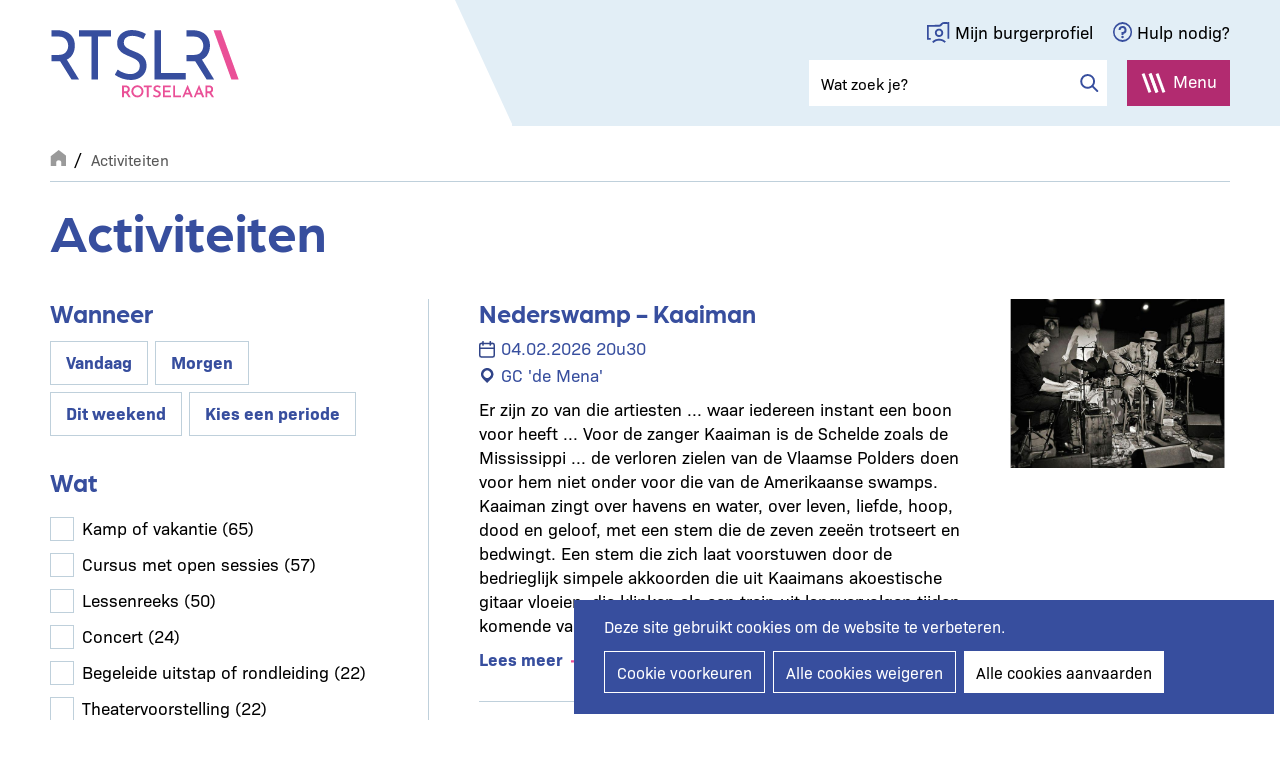

--- FILE ---
content_type: text/html; charset=UTF-8
request_url: https://www.rotselaar.be/activiteiten?amp%3Bdate=today&date=&f%5B0%5D=im_field_theme_uitid%3A35&f%5B1%5D=im_field_theme_uitid%3A1349&f%5B10%5D=im_field_theme_uitid%3A399&f%5B2%5D=im_field_theme_uitid%3A64&f%5B3%5D=im_field_theme_uitid%3A51&f%5B4%5D=im_field_theme_uitid%3A61&f%5B5%5D=im_field_theme_uitid%3A58&f%5B6%5D=im_field_theme_uitid%3A2204&f%5B7%5D=im_field_theme_uitid%3A2115&f%5B8%5D=im_field_theme_uitid%3A33&f%5B9%5D=im_field_theme_uitid%3A54&page=2
body_size: 15401
content:
<!DOCTYPE html>
<html lang="nl" dir="ltr" prefix="og: https://ogp.me/ns#">
  <head>
    <meta charset="utf-8" />
<noscript><style>form.antibot * :not(.antibot-message) { display: none !important; }</style>
</noscript><link rel="canonical" href="https://www.rotselaar.be/activiteiten" />
<meta property="og:site_name" content="Rotselaar" />
<meta property="og:type" content="website" />
<meta property="og:url" content="https://www.rotselaar.be/activiteiten" />
<meta property="og:image" content="https://www.rotselaar.be/themes/custom/epsenkaas_theme/images/og/og-image.png" />
<meta name="MobileOptimized" content="width" />
<meta name="HandheldFriendly" content="true" />
<meta name="viewport" content="width=device-width, initial-scale=1.0" />

    <title>Activiteiten | Rotselaar</title>
      <link rel="stylesheet" href="https://use.typekit.net/grn7oun.css">
      <link rel="apple-touch-icon" sizes="180x180" href="/themes/custom/epsenkaas_theme/images/favicons/apple-touch-icon.png">
      <link rel="icon" type="image/png" sizes="32x32" href="/themes/custom/epsenkaas_theme/images/favicons/favicon-32x32.png">
      <link rel="icon" type="image/png" sizes="16x16" href="/themes/custom/epsenkaas_theme/images/favicons/favicon-16x16.png">
      <link rel="manifest" href="/themes/custom/epsenkaas_theme/images/favicons/site.webmanifest">
      <link rel="mask-icon" href="/themes/custom/epsenkaas_theme/images/favicons/safari-pinned-tab.svg" color="#374e9e">
      <meta name="msapplication-TileColor" content="#374e9e">
      <meta name="theme-color" content="#ffffff">
     <link rel="stylesheet" media="all" href="/sites/default/files/css/css_e29jalpFDruHsviuuDYpz4g3dHLh0Y90ULV3S3DbRVU.css?delta=0&amp;language=nl&amp;theme=epsenkaas_theme&amp;include=eJx1iE0OQiEMBi-EcCRSHt8DYoGGFn9ur9GFKzczmaFhLU0L9LU_5-ouwQwr4iFTkePZ-J0aCgYWsYMoxpVIo1V0hMIzEV_UntxGcUKLyiKpGvLaQux_x-8hO3HTiuwUtI4aSVqkbfOYXRiG8Oc7faqhh0QKd2u4a_jQ95k34wXE7lAn" />
<link rel="stylesheet" media="all" href="/sites/default/files/css/css_VSwNAU__KO5O1uRvYcRopeC_FDTaeivHfHK2YBRRUlg.css?delta=1&amp;language=nl&amp;theme=epsenkaas_theme&amp;include=eJx1iE0OQiEMBi-EcCRSHt8DYoGGFn9ur9GFKzczmaFhLU0L9LU_5-ouwQwr4iFTkePZ-J0aCgYWsYMoxpVIo1V0hMIzEV_UntxGcUKLyiKpGvLaQux_x-8hO3HTiuwUtI4aSVqkbfOYXRiG8Oc7faqhh0QKd2u4a_jQ95k34wXE7lAn" />
<link rel="stylesheet" media="print" href="/sites/default/files/css/css_37S8vak_lzE8-6ey4E4uS1kCXPitAkn75zIrQQKzXSg.css?delta=2&amp;language=nl&amp;theme=epsenkaas_theme&amp;include=eJx1iE0OQiEMBi-EcCRSHt8DYoGGFn9ur9GFKzczmaFhLU0L9LU_5-ouwQwr4iFTkePZ-J0aCgYWsYMoxpVIo1V0hMIzEV_UntxGcUKLyiKpGvLaQux_x-8hO3HTiuwUtI4aSVqkbfOYXRiG8Oc7faqhh0QKd2u4a_jQ95k34wXE7lAn" />
<link rel="stylesheet" media="all" href="/sites/default/files/css/css_L7OI3dsvHQhAFs7RaEC0OoZBSEj0JcLqTFmT0-uTOrM.css?delta=3&amp;language=nl&amp;theme=epsenkaas_theme&amp;include=eJx1iE0OQiEMBi-EcCRSHt8DYoGGFn9ur9GFKzczmaFhLU0L9LU_5-ouwQwr4iFTkePZ-J0aCgYWsYMoxpVIo1V0hMIzEV_UntxGcUKLyiKpGvLaQux_x-8hO3HTiuwUtI4aSVqkbfOYXRiG8Oc7faqhh0QKd2u4a_jQ95k34wXE7lAn" />

      <script type="application/json" data-drupal-selector="drupal-settings-json">{"path":{"baseUrl":"\/","pathPrefix":"","currentPath":"activiteiten","currentPathIsAdmin":false,"isFront":false,"currentLanguage":"nl","currentQuery":{"amp;date":"today","date":"","f":{"0":"im_field_theme_uitid:35","1":"im_field_theme_uitid:1349","10":"im_field_theme_uitid:399","2":"im_field_theme_uitid:64","3":"im_field_theme_uitid:51","4":"im_field_theme_uitid:61","5":"im_field_theme_uitid:58","6":"im_field_theme_uitid:2204","7":"im_field_theme_uitid:2115","8":"im_field_theme_uitid:33","9":"im_field_theme_uitid:54"},"page":"2"}},"pluralDelimiter":"\u0003","suppressDeprecationErrors":true,"ajaxPageState":{"libraries":"[base64]","theme":"epsenkaas_theme","theme_token":null},"ajaxTrustedUrl":{"form_action_p_pvdeGsVG5zNF_XLGPTvYSKCf43t8qZYSwcfZl2uzM":true,"\/zoeken":true},"gtag":{"tagId":"G-MP21BB0162","consentMode":false,"otherIds":[],"events":[],"additionalConfigInfo":[]},"cookies":{"cookiesjsr":{"config":{"cookie":{"name":"cookiesjsr","expires":31536000000,"domain":"","sameSite":"Lax","secure":false},"library":{"libBasePath":"https:\/\/cdn.jsdelivr.net\/gh\/jfeltkamp\/cookiesjsr@1\/dist","libPath":"https:\/\/cdn.jsdelivr.net\/gh\/jfeltkamp\/cookiesjsr@1\/dist\/cookiesjsr.min.js","scrollLimit":0},"callback":{"method":"post","url":"\/cookies\/consent\/callback.json","headers":[]},"interface":{"openSettingsHash":"#editCookieSettings","showDenyAll":true,"denyAllOnLayerClose":false,"settingsAsLink":false,"availableLangs":["nl","en"],"defaultLang":"nl","groupConsent":false,"cookieDocs":true}},"services":{"functional":{"id":"functional","services":[{"key":"functional","type":"functional","name":"Noodzakelijke cookies","info":{"value":"\u003Ctable\u003E\r\n\t\u003Cthead\u003E\r\n\t\t\u003Ctr\u003E\r\n\t\t\t\u003Cth width=\u002215%\u0022\u003ECookie naam\u003C\/th\u003E\r\n\t\t\t\u003Cth width=\u002215%\u0022\u003EStandaard vervaltijd\u003C\/th\u003E\r\n\t\t\t\u003Cth\u003EBeschrijving\u003C\/th\u003E\r\n\t\t\u003C\/tr\u003E\r\n\t\u003C\/thead\u003E\r\n\t\u003Ctbody\u003E\r\n\t\t\u003Ctr\u003E\r\n\t\t\t\u003Ctd\u003E\u003Ccode dir=\u0022ltr\u0022 translate=\u0022no\u0022\u003ESSESS\u0026lt;ID\u0026gt;\u003C\/code\u003E\u003C\/td\u003E\r\n\t\t\t\u003Ctd\u003E1 maand\u003C\/td\u003E\r\n\t\t\t\u003Ctd\u003EAls je bent ingelogd op deze website, is een sessiecookie vereist om je browser te identificeren en te verbinden met je gebruikersaccount.\u003C\/td\u003E\r\n\t\t\u003C\/tr\u003E\r\n\t\t\u003Ctr\u003E\r\n\t\t\t\u003Ctd\u003E\u003Ccode dir=\u0022ltr\u0022 translate=\u0022no\u0022\u003Ecookiesjsr\u003C\/code\u003E\u003C\/td\u003E\r\n\t\t\t\u003Ctd\u003E1 jaar\u003C\/td\u003E\r\n\t\t\t\u003Ctd\u003EBij je eerste bezoek aan deze website werd toestemming gevraagd om gebruik te maken van verschillende diensten (ook die van derden) waarvoor gegevens in je browser moeten worden opgeslagen (cookies, lokale opslag). Je beslissingen over elke dienst (toestaan, weigeren) worden in deze cookie opgeslagen en worden bij elk bezoek aan deze website opnieuw gebruikt.\u003C\/td\u003E\r\n\t\t\u003C\/tr\u003E\r\n\t\u003C\/tbody\u003E\r\n\u003C\/table\u003E\r\n","format":"full_html"},"uri":"","needConsent":false}],"weight":1},"performance":{"id":"performance","services":[{"key":"gtag","type":"performance","name":"Google Tag Manager","info":{"value":"","format":"full_html"},"uri":"https:\/\/tagmanager.google.com\/","needConsent":true}],"weight":30},"marketing":{"id":"marketing","services":[{"key":"video","type":"marketing","name":"Video\u0027s van YouTube of Vimeo","info":{"value":"\u003Cp\u003EDeze cookies worden gebruikt om de integratie van inhoud van sociaalnetwerksites en andere platformen van derden zoals Vimeo en Youtube op onze websites mogelijk te maken. Ze kunnen activiteiten op verschillende websites traceren om een \u200b\u200bgebruikersprofiel samen te stellen. Zo kunnen ze relevantere inhoud aanbieden op andere bezochte websites.\u003C\/p\u003E\r\n\r\n\u003Cp\u003EDeze cookies worden geplaatst door Vimeo bij het inladen van een Vimeo filmpje op deze website::\u003C\/p\u003E\r\n\r\n\u003Cul\u003E\r\n\t\u003Cli\u003E__cf_bm\u003C\/li\u003E\r\n\t\u003Cli\u003Evuid\u003C\/li\u003E\r\n\u003C\/ul\u003E\r\n\r\n\u003Cp\u003EDeze cookies worden geplaatst door YouTube bij het inladen van een YouTube filmpje op deze website:\u003C\/p\u003E\r\n\r\n\u003Cul\u003E\r\n\t\u003Cli\u003ECONSENT\u003C\/li\u003E\r\n\t\u003Cli\u003EVISITOR_INFO1_LIVE\u003C\/li\u003E\r\n\t\u003Cli\u003EYSC\u003C\/li\u003E\r\n\t\u003Cli\u003EDEVICE_INFO\u003C\/li\u003E\r\n\t\u003Cli\u003E__Secure-YEC\u003C\/li\u003E\r\n\t\u003Cli\u003EPREF\u003C\/li\u003E\r\n\t\u003Cli\u003ESOCS\u003C\/li\u003E\r\n\u003C\/ul\u003E\r\n","format":"full_html"},"uri":"","needConsent":true}],"weight":30}},"translation":{"_core":{"default_config_hash":"S5qrJju_o31uC1fwXosZ8Nlja2Wps6Gn0mMCAebY1Zw"},"langcode":"nl","bannerText":"Deze site gebruikt cookies om de website te verbeteren.","privacyPolicy":"Privacybeleid","privacyUri":"\/node\/23164","imprint":"","imprintUri":"","cookieDocs":"Cookiebeleid","cookieDocsUri":"\/cookies\/documentation","officialWebsite":"Official website","denyAll":"Alle cookies weigeren","alwaysActive":"Altijd actief","settings":"Cookie voorkeuren","acceptAll":"Alle cookies aanvaarden","requiredCookies":"Noodzakelijke cookies","cookieSettings":"Cookie voorkeuren","close":"Sluiten","readMore":"Lees meer","allowed":"Toegestaan","denied":"Geweigerd","settingsAllServices":"","saveSettings":"Opslaan","default_langcode":"en","disclaimerText":"Alle cookie-informatie kan door de serviceproviders worden gewijzigd. We werken deze informatie regelmatig bij.","disclaimerTextPosition":"above","processorDetailsLabel":"","processorLabel":"Bedrijf","processorWebsiteUrlLabel":"Website","processorPrivacyPolicyUrlLabel":"Privacybeleid","processorCookiePolicyUrlLabel":"Cookiebeleid","processorContactLabel":"Contactgegevens gegevensbescherming","placeholderAcceptAllText":"Alle cookies aanvaarden","functional":{"title":"Functioneel","details":"Deze website gebruikt cookies om je surfervaring gemakkelijker te maken. Cookies zijn kleine tekstbestanden die door je browser op je apparaat worden geplaatst om bepaalde informatie op te slaan. Aan de hand van deze informatie, kan een website herkennen dat je deze eerder hebt bezocht. Deze cookies bevatten geen persoonlijke informatie."},"performance":{"title":"Analytisch","details":"Met deze cookies verbeteren we de website. We bewaren anonieme info over het surfgedrag van bezoekers."},"marketing":{"title":"Marketing","details":"Andere websites zoals YouTube gebruiken cookies als je hun video\u2019s op deze website bekijkt."}}},"cookiesTexts":{"_core":{"default_config_hash":"S5qrJju_o31uC1fwXosZ8Nlja2Wps6Gn0mMCAebY1Zw"},"langcode":"nl","bannerText":"Deze site gebruikt cookies om de website te verbeteren.","privacyPolicy":"Privacybeleid","privacyUri":"\/node\/23164","imprint":"","imprintUri":"","cookieDocs":"Cookiebeleid","cookieDocsUri":"\/cookies\/documentation","officialWebsite":"Official website","denyAll":"Alle cookies weigeren","alwaysActive":"Altijd actief","settings":"Cookie voorkeuren","acceptAll":"Alle cookies aanvaarden","requiredCookies":"Noodzakelijke cookies","cookieSettings":"Cookie voorkeuren","close":"Sluiten","readMore":"Lees meer","allowed":"Toegestaan","denied":"Geweigerd","settingsAllServices":"","saveSettings":"Opslaan","default_langcode":"en","disclaimerText":"Alle cookie-informatie kan door de serviceproviders worden gewijzigd. We werken deze informatie regelmatig bij.","disclaimerTextPosition":"above","processorDetailsLabel":"","processorLabel":"Bedrijf","processorWebsiteUrlLabel":"Website","processorPrivacyPolicyUrlLabel":"Privacybeleid","processorCookiePolicyUrlLabel":"Cookiebeleid","processorContactLabel":"Contactgegevens gegevensbescherming","placeholderAcceptAllText":"Alle cookies aanvaarden"},"services":{"analytics":{"uuid":"c5b7b802-b132-4c40-918a-c7d44bf28230","langcode":"nl","status":false,"dependencies":{"enforced":{"module":["cookies_ga"]}},"_core":{"default_config_hash":"0FSyPPXfJvmZxEpwsiSH6nipWjFfo6qZ9pP6rP9tFT0"},"id":"analytics","label":"Google Analytics","group":"performance","info":{"value":"\u003Cp\u003EVia Google Analytics volgen we het aantal bezoekers en de meest bezochte pagina\u0027s. Zo kunnen we de website optimaliseren. Dit gebeurt anoniem, er worden dus geen persoonsgegevens verzameld. Deze cookies worden geplaatst door Google Analytics:\u003C\/p\u003E\r\n\r\n\u003Cul\u003E\r\n\t\u003Cli\u003E_gid\u003C\/li\u003E\r\n\t\u003Cli\u003E_gat\u003C\/li\u003E\r\n\t\u003Cli\u003E_ga\u003C\/li\u003E\r\n\u003C\/ul\u003E\r\n","format":"full_html"},"consentRequired":true,"purpose":"","processor":"","processorContact":"","processorUrl":"","processorPrivacyPolicyUrl":"","processorCookiePolicyUrl":"","placeholderMainText":"This content is blocked because Google Analytics cookies have not been accepted.","placeholderAcceptText":"Only accept Google Analytics cookies."},"functional":{"uuid":"b7fbbf77-66ac-4244-8359-1ea25b08bb6a","langcode":"nl","status":true,"dependencies":[],"_core":{"default_config_hash":"SQkYKY9U6xYDPAOC32rgkrIzkd688kRsm9g25mWdcvM"},"id":"functional","label":"Noodzakelijke cookies","group":"functional","info":{"value":"\u003Ctable\u003E\r\n\t\u003Cthead\u003E\r\n\t\t\u003Ctr\u003E\r\n\t\t\t\u003Cth width=\u002215%\u0022\u003ECookie naam\u003C\/th\u003E\r\n\t\t\t\u003Cth width=\u002215%\u0022\u003EStandaard vervaltijd\u003C\/th\u003E\r\n\t\t\t\u003Cth\u003EBeschrijving\u003C\/th\u003E\r\n\t\t\u003C\/tr\u003E\r\n\t\u003C\/thead\u003E\r\n\t\u003Ctbody\u003E\r\n\t\t\u003Ctr\u003E\r\n\t\t\t\u003Ctd\u003E\u003Ccode dir=\u0022ltr\u0022 translate=\u0022no\u0022\u003ESSESS\u0026lt;ID\u0026gt;\u003C\/code\u003E\u003C\/td\u003E\r\n\t\t\t\u003Ctd\u003E1 maand\u003C\/td\u003E\r\n\t\t\t\u003Ctd\u003EAls je bent ingelogd op deze website, is een sessiecookie vereist om je browser te identificeren en te verbinden met je gebruikersaccount.\u003C\/td\u003E\r\n\t\t\u003C\/tr\u003E\r\n\t\t\u003Ctr\u003E\r\n\t\t\t\u003Ctd\u003E\u003Ccode dir=\u0022ltr\u0022 translate=\u0022no\u0022\u003Ecookiesjsr\u003C\/code\u003E\u003C\/td\u003E\r\n\t\t\t\u003Ctd\u003E1 jaar\u003C\/td\u003E\r\n\t\t\t\u003Ctd\u003EBij je eerste bezoek aan deze website werd toestemming gevraagd om gebruik te maken van verschillende diensten (ook die van derden) waarvoor gegevens in je browser moeten worden opgeslagen (cookies, lokale opslag). Je beslissingen over elke dienst (toestaan, weigeren) worden in deze cookie opgeslagen en worden bij elk bezoek aan deze website opnieuw gebruikt.\u003C\/td\u003E\r\n\t\t\u003C\/tr\u003E\r\n\t\u003C\/tbody\u003E\r\n\u003C\/table\u003E\r\n","format":"full_html"},"consentRequired":false,"purpose":"Essential functional cookies to provide general functionality","processor":"","processorContact":"","processorUrl":"","processorPrivacyPolicyUrl":"","processorCookiePolicyUrl":"","placeholderMainText":"This content is blocked because required functional cookies have not been accepted.","placeholderAcceptText":"Only accept required functional cookies."},"gtag":{"uuid":"c40c7f9c-e568-4f49-830e-d3a41e4da6c4","langcode":"nl","status":true,"dependencies":{"enforced":{"module":["cookies_gtag"]}},"_core":{"default_config_hash":"7HPZmYzvSh88UPC5m1t6aIhga2PFF3rTbm4CPqrEJ1I"},"id":"gtag","label":"Google Tag Manager","group":"performance","info":{"value":"","format":"full_html"},"consentRequired":true,"purpose":"Optimaliseren van de werking van de website","processor":"","processorContact":"","processorUrl":"https:\/\/tagmanager.google.com\/","processorPrivacyPolicyUrl":"https:\/\/policies.google.com\/privacy","processorCookiePolicyUrl":"","placeholderMainText":"This content is blocked because Google Tag Manager cookies have not been accepted.","placeholderAcceptText":"Only accept Google Tag Manager cookies."},"video":{"uuid":"b48f9915-1e9f-46d4-b636-0c470dd62010","langcode":"nl","status":true,"dependencies":{"enforced":{"module":["cookies_video"]}},"_core":{"default_config_hash":"-5_rAcqvovHOInTW143TXBCjn28Fvx62V6RaW1EVW6Y"},"id":"video","label":"Video\u0027s van YouTube of Vimeo","group":"marketing","info":{"value":"\u003Cp\u003EDeze cookies worden gebruikt om de integratie van inhoud van sociaalnetwerksites en andere platformen van derden zoals Vimeo en Youtube op onze websites mogelijk te maken. Ze kunnen activiteiten op verschillende websites traceren om een \u200b\u200bgebruikersprofiel samen te stellen. Zo kunnen ze relevantere inhoud aanbieden op andere bezochte websites.\u003C\/p\u003E\r\n\r\n\u003Cp\u003EDeze cookies worden geplaatst door Vimeo bij het inladen van een Vimeo filmpje op deze website::\u003C\/p\u003E\r\n\r\n\u003Cul\u003E\r\n\t\u003Cli\u003E__cf_bm\u003C\/li\u003E\r\n\t\u003Cli\u003Evuid\u003C\/li\u003E\r\n\u003C\/ul\u003E\r\n\r\n\u003Cp\u003EDeze cookies worden geplaatst door YouTube bij het inladen van een YouTube filmpje op deze website:\u003C\/p\u003E\r\n\r\n\u003Cul\u003E\r\n\t\u003Cli\u003ECONSENT\u003C\/li\u003E\r\n\t\u003Cli\u003EVISITOR_INFO1_LIVE\u003C\/li\u003E\r\n\t\u003Cli\u003EYSC\u003C\/li\u003E\r\n\t\u003Cli\u003EDEVICE_INFO\u003C\/li\u003E\r\n\t\u003Cli\u003E__Secure-YEC\u003C\/li\u003E\r\n\t\u003Cli\u003EPREF\u003C\/li\u003E\r\n\t\u003Cli\u003ESOCS\u003C\/li\u003E\r\n\u003C\/ul\u003E\r\n","format":"full_html"},"consentRequired":true,"purpose":"","processor":"","processorContact":"","processorUrl":"","processorPrivacyPolicyUrl":"","processorCookiePolicyUrl":"","placeholderMainText":"Je moet de cookies voor video\u0027s van YouTube of Vimeo aanvaarden om deze inhoud te kunnen bekijken.","placeholderAcceptText":"Deze cookies aanvaarden"}},"groups":{"functional":{"uuid":"7d398736-2433-401b-9e14-98c7404ef51b","langcode":"nl","status":true,"dependencies":[],"_core":{"default_config_hash":"aHm4Q63Ge97tcktTa_qmUqJMir45iyGY2lEvvqPW68g"},"id":"functional","label":"Functioneel","weight":1,"title":"Functioneel","details":"Deze website gebruikt cookies om je surfervaring gemakkelijker te maken. Cookies zijn kleine tekstbestanden die door je browser op je apparaat worden geplaatst om bepaalde informatie op te slaan. Aan de hand van deze informatie, kan een website herkennen dat je deze eerder hebt bezocht. Deze cookies bevatten geen persoonlijke informatie."},"marketing":{"uuid":"d7899f58-343b-4abc-a878-17589ab197c8","langcode":"nl","status":true,"dependencies":[],"_core":{"default_config_hash":"JkP6try0AxX_f4RpFEletep5NHSlVB1BbGw0snW4MO8"},"id":"marketing","label":"Marketing","weight":30,"title":"Marketing","details":"Andere websites zoals YouTube gebruiken cookies als je hun video\u2019s op deze website bekijkt."},"performance":{"uuid":"6c5b266e-5f26-4e6a-921d-327859bb5c68","langcode":"nl","status":true,"dependencies":[],"_core":{"default_config_hash":"Jv3uIJviBj7D282Qu1ZpEQwuOEb3lCcDvx-XVHeOJpw"},"id":"performance","label":"Analytisch","weight":30,"title":"Analytisch","details":"Met deze cookies verbeteren we de website. We bewaren anonieme info over het surfgedrag van bezoekers."},"social":{"uuid":"0a6df899-8d27-447c-91f2-a7dd32360e8c","langcode":"nl","status":true,"dependencies":[],"_core":{"default_config_hash":"vog2tbqqQHjVkue0anA0RwlzvOTPNTvP7_JjJxRMVAQ"},"id":"social","label":"Social Plugins","weight":20,"title":"Social Plugins","details":"Reactie-diensten faciliteren het indienen van reacties en het bestrijden van spam."},"video":{"uuid":"60ce664a-d93f-440b-89e2-697168bbdea3","langcode":"nl","status":true,"dependencies":[],"_core":{"default_config_hash":"w1WnCmP2Xfgx24xbx5u9T27XLF_ZFw5R0MlO-eDDPpQ"},"id":"video","label":"Videos","weight":40,"title":"Video","details":"Video sharing-services helpen om verrijkte media aan de site toe te voegen en de zichtbaarheid ervan te vergroten."}}},"field_group":{"html_element":{"mode":"list","context":"view","settings":{"classes":"list__specs","show_empty_fields":false,"id":"","element":"div","show_label":false,"label_element":"h3","label_element_classes":"","attributes":"","effect":"none","speed":"fast"}}},"facets_views_ajax":{"facets_summary_ajax":{"facets_summary_id":"facet_summary","view_id":"event","current_display_id":"block_1","ajax_path":"\/views\/ajax"}},"antibot":{"forms":{"webform-submission-nieuwsbrief-paragraph-2548-add-form":{"id":"webform-submission-nieuwsbrief-paragraph-2548-add-form","key":"Up3tsOVMZHRB1EU-KhT1dPlxWx1QMes_CmI2BbNwVDl"}}},"search_api_autocomplete":{"search_api_search":{"auto_submit":true}},"user":{"uid":0,"permissionsHash":"988264a6fc716f689093edca3e404491ae97dfa221aab02ecd90cb8853d37c11"}}</script>
<script src="/sites/default/files/js/js_DD7Wnnq_1nUAJ6JgyOEiFmNK3DmNtMR4YTEliSKFcXg.js?scope=header&amp;delta=0&amp;language=nl&amp;theme=epsenkaas_theme&amp;include=[base64]"></script>
<script src="/modules/contrib/cookies/js/cookiesjsr.conf.js?v=11.2.10" defer></script>
<script src="/modules/contrib/google_tag/js/gtag.js?t97w2i" type="text/plain" id="cookies_gtag_gtag" data-cookieconsent="gtag"></script>

  </head>
  <body class="role-anonymous path-activiteiten">
        <a href="#main-content" class="visually-hidden focusable skip-link">
      Overslaan en naar de inhoud gaan
    </a>
    
      <div class="dialog-off-canvas-main-canvas" data-off-canvas-main-canvas>
    

  

<div class="page-wrapper">

      <header class="main-header" role="banner">
      <script src="https://prod.widgets.burgerprofiel.vlaanderen.be/api/v1/node_modules/@govflanders/vl-widget-polyfill/dist/index.js"></script>
      <script src="https://prod.widgets.burgerprofiel.vlaanderen.be/api/v1/node_modules/@govflanders/vl-widget-client/dist/index.js"></script>
      <script src=https://prod.widgets.burgerprofiel.vlaanderen.be/api/v1/widget/53ef2da3-2f09-47d1-9e7a-b93939d18c83/embed></script>

      <div class="container">
        <div id="block-epsenkaas-theme-branding" class="block block-system block-system-branding-block">
    
        
          <div class="logo-wrapper">
        <a class="site-logo" href="/" title="Home" rel="home">
            <img src="/themes/custom/epsenkaas_theme/logo.svg" alt="Home" />
        </a>
    </div>
  </div>
<div id="block-headermenu" class="block block-project block-ek-menu-block">
    
        
        <div class="header">
  <div class="header__top">
    <a href="https://www.burgerprofiel.be/" target="_blank" class="link--burgerprofiel">Mijn burgerprofiel</a>
    <a href="#" target="_blank" class="link--help">Hulp nodig?</a>
  </div>
  <div class="header__bottom">
    <div class="search-form">
      <form class="views-exposed-form bef-exposed-form" data-drupal-selector="views-exposed-form-search-api-search-embed-1" action="/zoeken" method="get" id="views-exposed-form-search-api-search-embed-1" accept-charset="UTF-8">
  <div class="js-form-item form-item js-form-type-search-api-autocomplete form-type-search-api-autocomplete js-form-item-search form-item-search">
      
        <input placeholder="Wat zoek je?" data-drupal-selector="edit-search" data-search-api-autocomplete-search="search_api_search" class="form-autocomplete form-text" data-autocomplete-path="/search_api_autocomplete/search_api_search?display=embed_1&amp;&amp;filter=search" type="text" id="edit-search" name="search" value="" size="30" maxlength="128" />

        </div>
<div data-drupal-selector="edit-actions" class="form-actions js-form-wrapper form-wrapper" id="edit-actions--3"><input data-drupal-selector="edit-submit-search-api-search" type="submit" id="edit-submit-search-api-search" value="Zoeken" class="button js-form-submit form-submit" />
</div>



</form>

    </div>
    <button class="nav-toggle">Menu<span></span><span></span><span></span><span></span></button>
    <div class="menu-wrapper">
      <div class="inner">
        <nav class="main-menu">
          

<div class="paragraph paragraph--manual-list">


      
      <h2 class="block-title">Informatie en dienstverlening</h2>
      
  


  <div class="manual-list__wrapper count-12 display-stacked"><div class="manual-list__item"><div class="taxonomy-term taxonomy-term--type-themes taxonomy-term--view-mode-teaser">

  

  <div class="field field-name-taxonomy-term-title"><h2>
  Vrije tijd
</h2>
</div>

            <div class="text-formatted field field--name-field-overview-intro field__item"><p>GC 'de Mena', zwemzone 'de Plas', bibliotheek, wandelen en fietsen, verenigingen, sport, kinderen en jongeren.</p></div>
      
  <a href="/vrije-tijd" class="stretched-link" aria-label="Lees meer over Vrije tijd">Lees meer</a>


</div>

</div>
<div class="manual-list__item"><div class="taxonomy-term taxonomy-term--type-themes taxonomy-term--view-mode-teaser">

  

  <div class="field field-name-taxonomy-term-title"><h2>
  Bouwen en wonen
</h2>
</div>

            <div class="text-formatted field field--name-field-overview-intro field__item"><p>Omgevingsvergunning, (ver)bouwen, verhuizen, woningkwaliteit, leegstand, tweede verblijven, buren en wijk.</p></div>
      
  <a href="/bouwen-en-wonen" class="stretched-link" aria-label="Lees meer over Bouwen en wonen">Lees meer</a>


</div>

</div>
<div class="manual-list__item"><div class="taxonomy-term taxonomy-term--type-themes taxonomy-term--view-mode-teaser">

  

  <div class="field field-name-taxonomy-term-title"><h2>
  Mobiliteit en wegenwerken
</h2>
</div>

            <div class="text-formatted field field--name-field-overview-intro field__item"><p>Actueel overzicht vernieuwingsprojecten, signalisatievergunningen, parkeerkaart voor personen met een handicap.</p></div>
      
  <a href="/mobiliteit-en-wegenwerken" class="stretched-link" aria-label="Lees meer over Mobiliteit en wegenwerken">Lees meer</a>


</div>

</div>
<div class="manual-list__item"><div class="taxonomy-term taxonomy-term--type-themes taxonomy-term--view-mode-teaser">

  

  <div class="field field-name-taxonomy-term-title"><h2>
  Afval en milieu
</h2>
</div>

            <div class="text-formatted field field--name-field-overview-intro field__item"><p>Huisvuilophaling, containers, recyclagepark, zwerfvuil, klimaat, dieren.</p></div>
      
  <a href="/afval-en-milieu" class="stretched-link" aria-label="Lees meer over Afval en milieu">Lees meer</a>


</div>

</div>
<div class="manual-list__item"><div class="taxonomy-term taxonomy-term--type-themes taxonomy-term--view-mode-teaser">

  

  <div class="field field-name-taxonomy-term-title"><h2>
  Ondernemen en werken
</h2>
</div>

            <div class="text-formatted field field--name-field-overview-intro field__item"><p>Vacatures, ondernemersgids, nieuwsbrief ondernemers, administratie, cadeaubon, promotie.</p></div>
      
  <a href="/ondernemen-en-werken" class="stretched-link" aria-label="Lees meer over Ondernemen en werken">Lees meer</a>


</div>

</div>
<div class="manual-list__item"><div class="taxonomy-term taxonomy-term--type-themes taxonomy-term--view-mode-teaser">

  

  <div class="field field-name-taxonomy-term-title"><h2>
  Identiteit, rijbewijs en reizen
</h2>
</div>

            <div class="text-formatted field field--name-field-overview-intro field__item"><p>Identiteitskaart (eID), kids-ID, rijbewijs aanvragen, reispas, uittreksel strafregister, vreemdelingenkaart.</p></div>
      
  <a href="/identiteit-rijbewijs-en-reizen" class="stretched-link" aria-label="Lees meer over Identiteit, rijbewijs en reizen">Lees meer</a>


</div>

</div>
<div class="manual-list__item"><div class="taxonomy-term taxonomy-term--type-themes taxonomy-term--view-mode-teaser">

  

  <div class="field field-name-taxonomy-term-title"><h2>
  Geboorte en overlijden
</h2>
</div>

            <div class="text-formatted field field--name-field-overview-intro field__item"><p>Aangifte geboorte, uittreksel geboorteakten, wilsverklaringen, overlijden aangeven, begraafplaatsen.</p></div>
      
  <a href="/geboorte-en-overlijden" class="stretched-link" aria-label="Lees meer over Geboorte en overlijden">Lees meer</a>


</div>

</div>
<div class="manual-list__item"><div class="taxonomy-term taxonomy-term--type-themes taxonomy-term--view-mode-teaser">

  

  <div class="field field-name-taxonomy-term-title"><h2>
  Trouwen en samenwonen
</h2>
</div>

            <div class="text-formatted field field--name-field-overview-intro field__item"><p>Aangifte huwelijk, echtscheiding, wettelijk samenwonen.</p></div>
      
  <a href="/trouwen-en-samenwonen" class="stretched-link" aria-label="Lees meer over Trouwen en samenwonen">Lees meer</a>


</div>

</div>
<div class="manual-list__item"><div class="taxonomy-term taxonomy-term--type-themes taxonomy-term--view-mode-teaser">

  

  <div class="field field-name-taxonomy-term-title"><h2>
  Onderwijs, opvang en gezinsondersteuning
</h2>
</div>

            <div class="text-formatted field field--name-field-overview-intro field__item"><p>Scholen en academies, kinderopvang, speelplein, sportkampen, Huis van het Kind, Fietsbieb.</p></div>
      
  <a href="/onderwijs-opvang-en-gezinsondersteuning" class="stretched-link" aria-label="Lees meer over Onderwijs, opvang en gezinsondersteuning">Lees meer</a>


</div>

</div>
<div class="manual-list__item"><div class="taxonomy-term taxonomy-term--type-themes taxonomy-term--view-mode-teaser">

  

  <div class="field field-name-taxonomy-term-title"><h2>
  Welzijn, gezondheid en veiligheid
</h2>
</div>

            <div class="text-formatted field field--name-field-overview-intro field__item"><p>Sociale, financiële en digitale hulp, diensten aan huis, sociale huisvesting, politie, wacht- en hulpdiensten.</p></div>
      
  <a href="/welzijn-gezondheid-en-veiligheid" class="stretched-link" aria-label="Lees meer over Welzijn, gezondheid en veiligheid">Lees meer</a>


</div>

</div>
<div class="manual-list__item"><div class="taxonomy-term taxonomy-term--type-themes taxonomy-term--view-mode-teaser">

  

  <div class="field field-name-taxonomy-term-title"><h2>
  Bestuur en organisatie
</h2>
</div>

            <div class="text-formatted field field--name-field-overview-intro field__item"><p>Bestuursorganen en contacten, openbaarheid van bestuur, bekendmakingen reglementen, digitaal archief 'trots'.</p></div>
      
  <a href="/bestuur-en-organisatie" class="stretched-link" aria-label="Lees meer over Bestuur en organisatie">Lees meer</a>


</div>

</div>
<div class="manual-list__item"><article  class="paragraph paragraph--manual-list-free-content">

  <div class="teaser-inner">
    
          <div class="teaser__content">
            
      <h2>Meer</h2>
      
  

<div class="field field-name-field-text"><ul><li><a href="https://www.rotselaar.be/product-type/papieren-en-attesten" data-entity-type="taxonomy_term" data-entity-uuid="b9dc7b07-a5e1-48aa-9241-c37b35974620" data-entity-substitution="canonical" title="Papieren en attesten">Papieren en attesten</a></li><li><a href="https://www.rotselaar.be/product-type/vergunningen-en-toelatingen" data-entity-type="taxonomy_term" data-entity-uuid="9bb3b266-e123-4053-8463-494af58cc1ae" data-entity-substitution="canonical" title="Vergunningen en toelatingen">Vergunningen en toelatingen</a></li><li><a href="https://www.rotselaar.be/product-type/belastingen-en-retributies">Belastingen en retributies</a></li><li><a href="https://www.rotselaar.be/product-type/premies-en-subsidies" data-entity-type="taxonomy_term" data-entity-uuid="4155c612-cce3-45dc-adc2-f7b19f883275" data-entity-substitution="canonical" title="Premies en subsidies">Premies en subsidies</a></li></ul></div>

      </div>
      </div>

</article>

</div>
</div>


</div>


          <div class="links">
            <a href="/zoeken" class="btn--white --mobile">Zoeken</a>
            <a href="https://www.burgerprofiel.be/" target="_blank" class="link--burgerprofiel">Mijn burgerprofiel</a>
            <a href="#" target="_blank" class="link--help">Hulp nodig?</a>
          </div>
        </nav>
      </div>
    </div>
  </div>
</div>



  </div>


      </div>
    </header>
  
      <div id="block-epsenkaas-theme-breadcrumbs" class="block block-system block-system-breadcrumb-block">
    
        
          <nav class="nav-breadcrumbs" role="navigation" aria-labelledby="system-breadcrumb">
    <h2 id="system-breadcrumb" class="visually-hidden">Breadcrumb</h2>
    <ul class="breadcrumbs list-reset">
          <li class="breadcrumbs__item">
                  <a href="/" class="breadcrumbs__item--link">Home</a>
              </li>
          <li class="breadcrumbs__item">
                  <span class="breadcrumbs__item--link">Activiteiten</span>
              </li>
        </ul>
  </nav>

  </div>


  
  

  <div class="main-wrapper">

    
        
                <main role="main" class="main">
        
                      <div data-drupal-messages-fallback class="hidden"></div>


          
          <a id="main-content" tabindex="-1"></a> 
          <div id="block-epsenkaas-theme-title" class="block block-core block-page-title-block">
    
        
        
  <h1 class="page-title">Activiteiten</h1>


  </div>
<div id="block-epsenkaas-theme-content" class="block block-system block-system-main-block">
    
        
        <div >

      
  
  <div class="page-with-filter__wrapper">

          <div class="page-with-filter__sidebar">
        <button class="mobile-show-filters">Resultaten verfijnen</button>
        <button class="mobile-hide-filters hidden">Filters verbergen</button>
        <div class="filters-wrapper">
        <div class="block block-project-openinghours block-project-openinghours-date-filter">
    
        
        <div class="item-list"><h3>Wanneer</h3><ul><li><a href="/activiteiten?f%5B0%5D=im_field_theme_uitid%3A35&amp;f%5B1%5D=im_field_theme_uitid%3A1349&amp;f%5B10%5D=im_field_theme_uitid%3A399&amp;f%5B2%5D=im_field_theme_uitid%3A64&amp;f%5B3%5D=im_field_theme_uitid%3A51&amp;f%5B4%5D=im_field_theme_uitid%3A61&amp;f%5B5%5D=im_field_theme_uitid%3A58&amp;f%5B6%5D=im_field_theme_uitid%3A2204&amp;f%5B7%5D=im_field_theme_uitid%3A2115&amp;f%5B8%5D=im_field_theme_uitid%3A33&amp;f%5B9%5D=im_field_theme_uitid%3A54&amp;date=today" rel="nofollow">Vandaag</a></li><li><a href="/activiteiten?f%5B0%5D=im_field_theme_uitid%3A35&amp;f%5B1%5D=im_field_theme_uitid%3A1349&amp;f%5B10%5D=im_field_theme_uitid%3A399&amp;f%5B2%5D=im_field_theme_uitid%3A64&amp;f%5B3%5D=im_field_theme_uitid%3A51&amp;f%5B4%5D=im_field_theme_uitid%3A61&amp;f%5B5%5D=im_field_theme_uitid%3A58&amp;f%5B6%5D=im_field_theme_uitid%3A2204&amp;f%5B7%5D=im_field_theme_uitid%3A2115&amp;f%5B8%5D=im_field_theme_uitid%3A33&amp;f%5B9%5D=im_field_theme_uitid%3A54&amp;date=tomorrow" rel="nofollow">Morgen</a></li><li><a href="/activiteiten?f%5B0%5D=im_field_theme_uitid%3A35&amp;f%5B1%5D=im_field_theme_uitid%3A1349&amp;f%5B10%5D=im_field_theme_uitid%3A399&amp;f%5B2%5D=im_field_theme_uitid%3A64&amp;f%5B3%5D=im_field_theme_uitid%3A51&amp;f%5B4%5D=im_field_theme_uitid%3A61&amp;f%5B5%5D=im_field_theme_uitid%3A58&amp;f%5B6%5D=im_field_theme_uitid%3A2204&amp;f%5B7%5D=im_field_theme_uitid%3A2115&amp;f%5B8%5D=im_field_theme_uitid%3A33&amp;f%5B9%5D=im_field_theme_uitid%3A54&amp;date=weekend" rel="nofollow">Dit weekend</a></li><li><a href="/activiteiten?f%5B0%5D=im_field_theme_uitid%3A35&amp;f%5B1%5D=im_field_theme_uitid%3A1349&amp;f%5B10%5D=im_field_theme_uitid%3A399&amp;f%5B2%5D=im_field_theme_uitid%3A64&amp;f%5B3%5D=im_field_theme_uitid%3A51&amp;f%5B4%5D=im_field_theme_uitid%3A61&amp;f%5B5%5D=im_field_theme_uitid%3A58&amp;f%5B6%5D=im_field_theme_uitid%3A2204&amp;f%5B7%5D=im_field_theme_uitid%3A2115&amp;f%5B8%5D=im_field_theme_uitid%3A33&amp;f%5B9%5D=im_field_theme_uitid%3A54" class="date-range-filter-link" rel="nofollow">Kies een periode</a></li></ul></div><form class="date-range-filter-form visually-hidden" data-drupal-selector="project-openinghours-date-filter-form" action="/activiteiten?amp%3Bdate=today&amp;date=&amp;f%5B0%5D=im_field_theme_uitid%3A35&amp;f%5B1%5D=im_field_theme_uitid%3A1349&amp;f%5B10%5D=im_field_theme_uitid%3A399&amp;f%5B2%5D=im_field_theme_uitid%3A64&amp;f%5B3%5D=im_field_theme_uitid%3A51&amp;f%5B4%5D=im_field_theme_uitid%3A61&amp;f%5B5%5D=im_field_theme_uitid%3A58&amp;f%5B6%5D=im_field_theme_uitid%3A2204&amp;f%5B7%5D=im_field_theme_uitid%3A2115&amp;f%5B8%5D=im_field_theme_uitid%3A33&amp;f%5B9%5D=im_field_theme_uitid%3A54&amp;page=2" method="post" id="project-openinghours-date-filter-form" accept-charset="UTF-8">
  <div class="js-form-item form-item js-form-type-date form-type-date js-form-item-from form-item-from">
      <label for="edit-from">From</label>
        <input type="date" min="2026-01-23" class="startdate form-date" placeholder="From" data-drupal-selector="edit-from" id="edit-from" name="from" value="" />

        </div>
<div class="js-form-item form-item js-form-type-date form-type-date js-form-item-to form-item-to">
      <label for="edit-to">To</label>
        <input type="date" min="2026-01-23" class="enddate form-date" placeholder="To" data-drupal-selector="edit-to" id="edit-to" name="to" value="" />

        </div>
<input data-drupal-selector="edit-submit" type="submit" id="edit-submit" name="op" value="Zoeken" class="button js-form-submit form-submit" />
<input autocomplete="off" data-drupal-selector="form-hbx-y0gnexi4umzwsy17pes1igfwlo7xtgkvr9cibpg" type="hidden" name="form_build_id" value="form-hbx-Y0gnExI4umZWsy17PeS1iGfWLo7XTGKVr9cIbpg" />
<input data-drupal-selector="edit-project-openinghours-date-filter-form" type="hidden" name="form_id" value="project_openinghours_date_filter_form" />

</form>

  </div>
<div class="facet-inactive block-facet--checkbox block block-facets block-facet-blockthema-uitdatabank">
    
        
        <div class="facets-widget-checkbox">
      <h3>Wat</h3><ul data-drupal-facet-id="thema_uitdatabank" data-drupal-facet-alias="wat" class="facet-inactive js-facets-checkbox-links item-list__checkbox"><li class="facet-item"><a href="/activiteiten?amp%3Bdate=today&amp;date=&amp;f%5B0%5D=wat%3A772" rel="nofollow" data-drupal-facet-item-id="wat-772" data-drupal-facet-item-value="772" data-drupal-facet-item-count="65"><span class="facet-item__value">Kamp of vakantie</span>
  <span class="facet-item__count">(65)</span>
</a></li><li class="facet-item"><a href="/activiteiten?amp%3Bdate=today&amp;date=&amp;f%5B0%5D=wat%3A94" rel="nofollow" data-drupal-facet-item-id="wat-94" data-drupal-facet-item-value="94" data-drupal-facet-item-count="57"><span class="facet-item__value">Cursus met open sessies</span>
  <span class="facet-item__count">(57)</span>
</a></li><li class="facet-item"><a href="/activiteiten?amp%3Bdate=today&amp;date=&amp;f%5B0%5D=wat%3A100" rel="nofollow" data-drupal-facet-item-id="wat-100" data-drupal-facet-item-value="100" data-drupal-facet-item-count="50"><span class="facet-item__value">Lessenreeks</span>
  <span class="facet-item__count">(50)</span>
</a></li><li class="facet-item"><a href="/activiteiten?amp%3Bdate=today&amp;date=&amp;f%5B0%5D=wat%3A96" rel="nofollow" data-drupal-facet-item-id="wat-96" data-drupal-facet-item-value="96" data-drupal-facet-item-count="24"><span class="facet-item__value">Concert</span>
  <span class="facet-item__count">(24)</span>
</a></li><li class="facet-item"><a href="/activiteiten?amp%3Bdate=today&amp;date=&amp;f%5B0%5D=wat%3A102" rel="nofollow" data-drupal-facet-item-id="wat-102" data-drupal-facet-item-value="102" data-drupal-facet-item-count="22"><span class="facet-item__value">Begeleide uitstap of rondleiding</span>
  <span class="facet-item__count">(22)</span>
</a></li><li class="facet-item"><a href="/activiteiten?amp%3Bdate=today&amp;date=&amp;f%5B0%5D=wat%3A105" rel="nofollow" data-drupal-facet-item-id="wat-105" data-drupal-facet-item-value="105" data-drupal-facet-item-count="22"><span class="facet-item__value">Theatervoorstelling</span>
  <span class="facet-item__count">(22)</span>
</a></li><li class="facet-item"><a href="/activiteiten?amp%3Bdate=today&amp;date=&amp;f%5B0%5D=wat%3A93" rel="nofollow" data-drupal-facet-item-id="wat-93" data-drupal-facet-item-value="93" data-drupal-facet-item-count="17"><span class="facet-item__value">Markt, braderie of kermis</span>
  <span class="facet-item__count">(17)</span>
</a></li><li class="facet-item"><a href="/activiteiten?amp%3Bdate=today&amp;date=&amp;f%5B0%5D=wat%3A99" rel="nofollow" data-drupal-facet-item-id="wat-99" data-drupal-facet-item-value="99" data-drupal-facet-item-count="12"><span class="facet-item__value">Spel of quiz</span>
  <span class="facet-item__count">(12)</span>
</a></li><li class="facet-item"><a href="/activiteiten?amp%3Bdate=today&amp;date=&amp;f%5B0%5D=wat%3A95" rel="nofollow" data-drupal-facet-item-id="wat-95" data-drupal-facet-item-value="95" data-drupal-facet-item-count="12"><span class="facet-item__value">Sportactiviteit</span>
  <span class="facet-item__count">(12)</span>
</a></li><li class="facet-item"><a href="/activiteiten?amp%3Bdate=today&amp;date=&amp;f%5B0%5D=wat%3A101" rel="nofollow" data-drupal-facet-item-id="wat-101" data-drupal-facet-item-value="101" data-drupal-facet-item-count="11"><span class="facet-item__value">Eet- of drankfestijn</span>
  <span class="facet-item__count">(11)</span>
</a></li><li class="facet-item"><a href="/activiteiten?amp%3Bdate=today&amp;date=&amp;f%5B0%5D=wat%3A91" rel="nofollow" data-drupal-facet-item-id="wat-91" data-drupal-facet-item-value="91" data-drupal-facet-item-count="10"><span class="facet-item__value">Tentoonstelling</span>
  <span class="facet-item__count">(10)</span>
</a></li><li class="facet-item"><a href="/activiteiten?amp%3Bdate=today&amp;date=&amp;f%5B0%5D=wat%3A92" rel="nofollow" data-drupal-facet-item-id="wat-92" data-drupal-facet-item-value="92" data-drupal-facet-item-count="9"><span class="facet-item__value">Fiets- of wandelroute</span>
  <span class="facet-item__count">(9)</span>
</a></li><li class="facet-item"><a href="/activiteiten?amp%3Bdate=today&amp;date=&amp;f%5B0%5D=wat%3A104" rel="nofollow" data-drupal-facet-item-id="wat-104" data-drupal-facet-item-value="104" data-drupal-facet-item-count="8"><span class="facet-item__value">Lezing of congres</span>
  <span class="facet-item__count">(8)</span>
</a></li><li class="facet-item"><a href="/activiteiten?amp%3Bdate=today&amp;date=&amp;f%5B0%5D=wat%3A90" rel="nofollow" data-drupal-facet-item-id="wat-90" data-drupal-facet-item-value="90" data-drupal-facet-item-count="6"><span class="facet-item__value">Festiviteit</span>
  <span class="facet-item__count">(6)</span>
</a></li><li class="facet-item"><a href="/activiteiten?amp%3Bdate=today&amp;date=&amp;f%5B0%5D=wat%3A98" rel="nofollow" data-drupal-facet-item-id="wat-98" data-drupal-facet-item-value="98" data-drupal-facet-item-count="2"><span class="facet-item__value">Beurs</span>
  <span class="facet-item__count">(2)</span>
</a></li><li class="facet-item"><a href="/activiteiten?amp%3Bdate=today&amp;date=&amp;f%5B0%5D=wat%3A103" rel="nofollow" data-drupal-facet-item-id="wat-103" data-drupal-facet-item-value="103" data-drupal-facet-item-count="2"><span class="facet-item__value">Opendeurdag</span>
  <span class="facet-item__count">(2)</span>
</a></li><li class="facet-item"><a href="/activiteiten?amp%3Bdate=today&amp;date=&amp;f%5B0%5D=wat%3A97" rel="nofollow" data-drupal-facet-item-id="wat-97" data-drupal-facet-item-value="97" data-drupal-facet-item-count="1"><span class="facet-item__value">Festival</span>
  <span class="facet-item__count">(1)</span>
</a></li><li class="facet-item"><a href="/activiteiten?amp%3Bdate=today&amp;date=&amp;f%5B0%5D=wat%3A833" rel="nofollow" data-drupal-facet-item-id="wat-833" data-drupal-facet-item-value="833" data-drupal-facet-item-count="1"><span class="facet-item__value">Sportwedstrijd bekijken</span>
  <span class="facet-item__count">(1)</span>
</a></li></ul>
</div>

  </div>

        </div>
      </div>
    
          <div class="page-with-filter__content">
        

  
<div data-drupal-facets-summary-id="facet_summary" class="block block-facets-summary block-facets-summary-blockfacet-summary empty-summary">

  

    

      
  
</div>
<div class="block block-embed-view-block block-embed-view-blockevent">
    
        
        <div class="views-element-container">
<div class="view view--event">
  
    

  
  
      <div class="view__content">
          <div class="views-row"><article  class="node node--type-event node--view-mode-list">

      <div class="list__content">
      
  <h2>
  Nederswamp - Kaaiman
</h2>


<div  class="list__specs">
        
      <div class="event__date"><div class="field__item">04.02.2026 20u30</div></div>
      
  

    
      <div class="event__location">GC &#039;de Mena&#039;</div>
      
  


  </div><div class="field field-name-field-short-description-plain">  <p>Er zijn zo van die artiesten ... waar iedereen instant een boon voor heeft ... Voor de zanger Kaaiman is de Schelde zoals de Mississippi ... de verloren zielen van de Vlaamse Polders doen voor hem niet onder voor die van de Amerikaanse swamps. Kaaiman zingt over havens en water, over leven, liefde, hoop, dood en geloof, met een stem die de zeven zeeën trotseert en bedwingt. Een stem die zich laat voorstuwen door de bedrieglijk simpele akkoorden die uit Kaaimans akoestische gitaar vloeien, die klinken als een trein uit langvervolgen tijden, komende van een plek hier ver vandaan. Tegelijkertijd</p>


</div>

  <a href="/activiteit/nederswamp-kaaiman" class="stretched-link" aria-label="Lees meer over Nederswamp - Kaaiman">Lees meer</a>

    </div>
  
      <div class="list__image">
      <div class="field field-name-field-uit-productimage"><img src="/sites/default/files/styles/teaser/public/externals/a0f91215ee083e03a4ce73a823ef777f.jpeg?itok=CWSRKrA-" width="740" height="555" alt="" title="" loading="lazy" class="image-style-teaser" />

</div>

    </div>
  
</article>


</div>
    <div class="views-row"><article  class="node node--type-event node--view-mode-list">

      <div class="list__content">
      
  <h2>
  Workshop Beplantingsplan
</h2>


<div  class="list__specs">
        
      <div class="event__date"><div class="field__item">05.02.2026 19u00</div></div>
      
  

    
      <div class="event__location">Tuinontwerp Zoë Westelinck</div>
      
  


  </div><div class="field field-name-field-short-description-plain">  <p>Een eigen border ontwerpen? Makkelijker dan je denkt! In deze praktische workshop leer je planten combineren tot een sfeervol en doordacht beplantingsplan voor een tuin waar altijd iets bloeit. Tijdens de workshop maak je onder begeleiding een beplantingsplan op schaal en een analyse van jouw tuin. Je krijgt een hele hoop inspiratie, bepaalt je eigen stijl en gaat naar huis met plantenlijsten en ontwerptips. Inbegrepen in deze workshop: Workshop Beplantingsplan (3 uur) Geprinte documentatie (plantenlijst, ontwerptips,...) Een drankje en een hapje Je gaat naar huis met je eigen ontworpen</p>


</div>

  <a href="/activiteit/workshop-beplantingsplan-0" class="stretched-link" aria-label="Lees meer over Workshop Beplantingsplan">Lees meer</a>

    </div>
  
      <div class="list__image">
      <div class="field field-name-field-uit-productimage"><img src="/sites/default/files/styles/teaser/public/externals/85c350e9f55a305a6077eb6ad3c81eba.png?itok=Amwv96Yh" width="740" height="555" alt="" title="" loading="lazy" class="image-style-teaser" />

</div>

    </div>
  
</article>


</div>
    <div class="views-row"><article  class="node node--type-event node--view-mode-list">

      <div class="list__content">
      
  <h2>
  Biomarkt Werchter 2026
</h2>


<div  class="list__specs">
        
      <div class="event__date"><div class="field__item">06.02.2026 16u00 to 04.12.2026 16u00</div></div>
      
  

    
      <div class="event__location">Cultuurhuis De Jack-Op</div>
      
  


  </div><div class="field field-name-field-short-description-plain">  <p>Iedereen heel welkom op onze avond(bio)markt. Ontdek ons aanbod van groenten, kazen, broden, fruit, sap, verfijnd gebak, confituren, honing, zero-waste producten, granola&#039;s en noem maar op! Blijf gerust plakken in ons marktcafé. Je kan er terecht voor pizza, een dagschotel en/of een drankje. Steeds gezelligheid troef! Locatie: Jack-op Amerstraat 1 in Werchter Wat schaft de pot? -dagschotel met groenten recht van het veld door de plek bestellen kan via</p>


</div>

  <a href="/activiteit/biomarkt-werchter-2026" class="stretched-link" aria-label="Lees meer over Biomarkt Werchter 2026">Lees meer</a>

    </div>
  
      <div class="list__image">
      <div class="field field-name-field-uit-productimage"><img src="/sites/default/files/styles/teaser/public/externals/d21b700cc7d5f88c648d38c07d331e1a.png?itok=BqOUJDVu" width="740" height="555" alt="" title="" loading="lazy" class="image-style-teaser" />

<img src="/sites/default/files/styles/teaser/public/externals/188149d2d4c8dc096929126758da1ca8.png?itok=GJ8AG4dj" width="740" height="555" alt="" title="" loading="lazy" class="image-style-teaser" />

</div>

    </div>
  
</article>


</div>
    <div class="views-row"><article  class="node node--type-event node--view-mode-list">

      <div class="list__content">
      
  <h2>
  Plan B - de musical
</h2>


<div  class="list__specs">
        
      <div class="event__date"><div class="field__item">06.02.2026 19u30 to 07.02.2026 19u30</div></div>
      
  

    
      <div class="event__location">Montfortcollege</div>
      
  


  </div><div class="field field-name-field-short-description-plain">  <p>Welkom in de Belemmerstraat, waar nieuwe buren, oude dromen en onverwachte avonturen opduiken, botsen en vonken geven. Wat begint met een verhuis en een eerste, aarzelende ontmoeting, groeit al snel uit tot een levendige zoektocht naar vriendschap, talent, vrijheid en… jezelf mogen zijn. Op kamp worden kinderen verdeeld in groepen. Niet altijd omdat ze dat zélf willen, maar omdat anderen dat voor hen kiezen. Wanneer de druk te hoog wordt en de twijfels te luid, ontstaat er iets nieuws. Een plan. Plan B. Een plan dat alles op z’n kop zet en waarin elk kind voor het eerst luid en duidelijk kiest</p>


</div>

  <a href="/activiteit/plan-b-de-musical" class="stretched-link" aria-label="Lees meer over Plan B - de musical">Lees meer</a>

    </div>
  
      <div class="list__image">
      <div class="field field-name-field-uit-productimage"><img src="/sites/default/files/styles/teaser/public/externals/9c8a74f117a49a48346062c1be879ba1.jpeg?itok=lxsktv_G" width="740" height="555" alt="" title="" loading="lazy" class="image-style-teaser" />

</div>

    </div>
  
</article>


</div>
    <div class="views-row"><article  class="node node--type-event node--view-mode-list">

      <div class="list__content">
      
  <h2>
  Quiz Sportief Rotselaar &quot;Kwistjedatte &#039;26
</h2>


<div  class="list__specs">
        
      <div class="event__date"><div class="field__item">06.02.2026 20u00</div></div>
      
  

    
      <div class="event__location">Sportoase De Toren, Cafétaria</div>
      
  


  </div><div class="field field-name-field-short-description-plain">  <p>Gezelligheid gegarandeerd tijdens onze 6e Kwistjedatte quiz op 6 februari! Prijzen voor alle deelnemende teams. Teams van max 4 personen. Inschrijven via <a href="http://www.sportiefrotselaar.be">www.sportiefrotselaar.be</a></p>


</div>

  <a href="/activiteit/quiz-sportief-rotselaar-kwistjedatte-26" class="stretched-link" aria-label="Lees meer over Quiz Sportief Rotselaar &quot;Kwistjedatte &#039;26">Lees meer</a>

    </div>
  
      <div class="list__image">
      <div class="field field-name-field-uit-productimage"><img src="/sites/default/files/styles/teaser/public/externals/9cb3280df736d408444f1d5caa99ba11.png?itok=1xe9Eb3g" width="740" height="555" alt="" title="" loading="lazy" class="image-style-teaser" />

</div>

    </div>
  
</article>


</div>
    <div class="views-row"><article  class="node node--type-event node--view-mode-list">

      <div class="list__content">
      
  <h2>
  🐱‍💻 CoderDojo : zelf programmeren!
</h2>


<div  class="list__specs">
        
      <div class="event__date"><div class="field__item">07.02.2026 09u30</div></div>
      
  

    
      <div class="event__location">Vrijetijdscentrum Mena</div>
      
  


  </div><div class="field field-name-field-short-description-plain">  <p>Zin om (zelf) te leren programmeren? Droom je ervan om je creativiteit los te laten op een videogame, een website of een robot? Lijkt het je leuk om hier in groep aan te werken? Dan is CoderDojo iets voor jou! Met andere kinderen en jongeren (van 7 tot 18) leer je zelf programmeren. Elke maand op de derde verdieping van de Mena. Deelnemen is gratis. Inschrijven verplicht 👾</p>


</div>

  <a href="/activiteit/coderdojo-zelf-programmeren-1" class="stretched-link" aria-label="Lees meer over 🐱‍💻 CoderDojo : zelf programmeren!">Lees meer</a>

    </div>
  
      <div class="list__image">
      <div class="field field-name-field-uit-productimage"><img src="/sites/default/files/styles/teaser/public/externals/68cff4eab4f1c9fafc75eaa1ed0a049d.png?itok=eY9mdtus" width="740" height="555" alt="" title="" loading="lazy" class="image-style-teaser" />

</div>

    </div>
  
</article>


</div>
    <div class="views-row"><article  class="node node--type-event node--view-mode-list">

      <div class="list__content">
      
  <h2>
  Circus Vonk
</h2>


<div  class="list__specs">
        
      <div class="event__date"><div class="field__item">07.02.2026 11u00</div></div>
      
  

    
      <div class="event__location">Harmoniezaal Concordia</div>
      
  


  </div><div class="field field-name-field-short-description-plain">  <p>Op de &quot;Dag van de Academies&quot; brengen de leerlingen van de Hagelandse Academie voor Muziek en Woord de voorstelling &quot;Circus Vonk&quot;. De woordklassen schitteren in enkele hilarische scenes dei zo uit het circus komen, de leerlinegn woord zingen en zorgen voor aangepaste&quot; circus&quot;muziek. Ook de allerjongste leerlingen van de initiatieklas staan op het podium. ism HAMW</p>


</div>

  <a href="/activiteit/circus-vonk" class="stretched-link" aria-label="Lees meer over Circus Vonk">Lees meer</a>

    </div>
  
      <div class="list__image">
      <div class="field field-name-field-uit-productimage"><img src="/sites/default/files/styles/teaser/public/externals/ac70182c261a7696fb5be777cc3722ca.jpeg?itok=D20oMxGZ" width="740" height="555" alt="" title="" loading="lazy" class="image-style-teaser" />

</div>

    </div>
  
</article>


</div>
    <div class="views-row"><article  class="node node--type-event node--view-mode-list">

      <div class="list__content">
      
  <h2>
  Workshop Bloemenstolp met droogbloemen
</h2>


<div  class="list__specs">
        
      <div class="event__date"><div class="field__item">07.02.2026 14u00</div></div>
      
  

    
      <div class="event__location">Atelier Mariette</div>
      
  


  </div><div class="field field-name-field-short-description-plain">  <p>We maken bij Atelier Mariette een prachtige bloemenstolp met droogbloemen. Leer stap voor stap hoe je droogbloemen schikt tot een prachtig arrangement. Door de bewaring onder stolp is dit een bloemstuk dat lang meegaat. Laat je creativiteit de vrije loop en creëer aan de hand van ons uitgebreid assortiment een uniek stuk dat perfect in je interieur past. Wel fan van droogbloemen, maar je huisdier niet? Dan is deze workshop ideaal voor jou, de kat of hond kan niet aan de bloemen. Ook zin gekregen in een workshop? Schrijf je snel in, de plaatsen zijn beperkt!</p>


</div>

  <a href="/activiteit/workshop-bloemenstolp-met-droogbloemen" class="stretched-link" aria-label="Lees meer over Workshop Bloemenstolp met droogbloemen">Lees meer</a>

    </div>
  
      <div class="list__image">
      <div class="field field-name-field-uit-productimage"><img src="/sites/default/files/styles/teaser/public/externals/1c3cf29dde89b07d3cc262c908df6e63.jpeg?itok=jrTYWfI6" width="740" height="555" alt="" title="" loading="lazy" class="image-style-teaser" />

</div>

    </div>
  
</article>


</div>
    <div class="views-row"><article  class="node node--type-event node--view-mode-list">

      <div class="list__content">
      
  <h2>
  Appelbabbelwandeling
</h2>


<div  class="list__specs">
        
      <div class="event__date"><div class="field__item">07.02.2026 14u00</div></div>
      
  

    
      <div class="event__location">Café QV</div>
      
  


  </div><div class="field field-name-field-short-description-plain">  <p>Zin in een gezellige wandeling, een goed gesprek én een lekker appeltje? Neem dan samen met ons een appeltje de tijd voor elkaar 💛 We trekken eropuit voor een ontspannen wandeling, babbelen onderweg gezellig bij en zetten zo al snel 600 stappen richting verbinding en plezier. Afsluiten doen we met iets lekkers, want… dat hoort erbij 😋🍰 📅 Zaterdag 7 februari 🕑 14 uur 📍 Start: café QV Wezemaal 👟 Wandeling van ± 1 uur (onverharde wegen – aangepaste schoenen aanbevolen) ✨ Deelname is GRATIS – iedereen welkom! 🍎 Na de wandeling: mogelijkheid om iets te drinken in café QV 🍰 Voor elke deelnemer: een</p>


</div>

  <a href="/activiteit/appelbabbelwandeling" class="stretched-link" aria-label="Lees meer over Appelbabbelwandeling">Lees meer</a>

    </div>
  
      <div class="list__image">
      <div class="field field-name-field-uit-productimage"><img src="/sites/default/files/styles/teaser/public/externals/1719d1a5cead178d166df73bead5fc31.jpeg?itok=_irfDLmO" width="740" height="555" alt="" title="" loading="lazy" class="image-style-teaser" />

</div>

    </div>
  
</article>


</div>

    </div>
  
        <nav class="pager" role="navigation" aria-labelledby="pagination-heading">
    <h4 id="pagination-heading" class="visually-hidden">Paginering</h4>
    <ul class="pager__items js-pager__items">
                    <li class="pager__item pager__item--first">
          <a href="?amp%3Bdate=today&amp;date=&amp;f%5B0%5D=im_field_theme_uitid%3A35&amp;f%5B1%5D=im_field_theme_uitid%3A1349&amp;f%5B10%5D=im_field_theme_uitid%3A399&amp;f%5B2%5D=im_field_theme_uitid%3A64&amp;f%5B3%5D=im_field_theme_uitid%3A51&amp;f%5B4%5D=im_field_theme_uitid%3A61&amp;f%5B5%5D=im_field_theme_uitid%3A58&amp;f%5B6%5D=im_field_theme_uitid%3A2204&amp;f%5B7%5D=im_field_theme_uitid%3A2115&amp;f%5B8%5D=im_field_theme_uitid%3A33&amp;f%5B9%5D=im_field_theme_uitid%3A54&amp;page=0" title="Ga naar eerste pagina">
            <span class="visually-hidden">Eerste pagina</span>
            <span aria-hidden="true">« First</span>
          </a>
        </li>
                          <li class="pager__item pager__item--previous">
          <a href="?amp%3Bdate=today&amp;date=&amp;f%5B0%5D=im_field_theme_uitid%3A35&amp;f%5B1%5D=im_field_theme_uitid%3A1349&amp;f%5B10%5D=im_field_theme_uitid%3A399&amp;f%5B2%5D=im_field_theme_uitid%3A64&amp;f%5B3%5D=im_field_theme_uitid%3A51&amp;f%5B4%5D=im_field_theme_uitid%3A61&amp;f%5B5%5D=im_field_theme_uitid%3A58&amp;f%5B6%5D=im_field_theme_uitid%3A2204&amp;f%5B7%5D=im_field_theme_uitid%3A2115&amp;f%5B8%5D=im_field_theme_uitid%3A33&amp;f%5B9%5D=im_field_theme_uitid%3A54&amp;page=1" title="Ga naar vorige pagina" rel="prev">
            <span class="visually-hidden">Vorige pagina</span>
            <span aria-hidden="true">‹‹</span>
          </a>
        </li>
      

      <li class="pager__total">
        Pagina 3 van 34      </li>


                    <li class="pager__item pager__item--next">
          <a href="?amp%3Bdate=today&amp;date=&amp;f%5B0%5D=im_field_theme_uitid%3A35&amp;f%5B1%5D=im_field_theme_uitid%3A1349&amp;f%5B10%5D=im_field_theme_uitid%3A399&amp;f%5B2%5D=im_field_theme_uitid%3A64&amp;f%5B3%5D=im_field_theme_uitid%3A51&amp;f%5B4%5D=im_field_theme_uitid%3A61&amp;f%5B5%5D=im_field_theme_uitid%3A58&amp;f%5B6%5D=im_field_theme_uitid%3A2204&amp;f%5B7%5D=im_field_theme_uitid%3A2115&amp;f%5B8%5D=im_field_theme_uitid%3A33&amp;f%5B9%5D=im_field_theme_uitid%3A54&amp;page=3" title="Ga naar volgende pagina" rel="next">
            <span class="visually-hidden">Volgende pagina</span>
            <span aria-hidden="true">››</span>
          </a>
        </li>
                          <li class="pager__item pager__item--last">
          <a href="?amp%3Bdate=today&amp;date=&amp;f%5B0%5D=im_field_theme_uitid%3A35&amp;f%5B1%5D=im_field_theme_uitid%3A1349&amp;f%5B10%5D=im_field_theme_uitid%3A399&amp;f%5B2%5D=im_field_theme_uitid%3A64&amp;f%5B3%5D=im_field_theme_uitid%3A51&amp;f%5B4%5D=im_field_theme_uitid%3A61&amp;f%5B5%5D=im_field_theme_uitid%3A58&amp;f%5B6%5D=im_field_theme_uitid%3A2204&amp;f%5B7%5D=im_field_theme_uitid%3A2115&amp;f%5B8%5D=im_field_theme_uitid%3A33&amp;f%5B9%5D=im_field_theme_uitid%3A54&amp;page=33" title="Ga naar laatste pagina">
            <span class="visually-hidden">Laatste pagina</span>
            <span aria-hidden="true">Last »</span>
          </a>
        </li>
          </ul>
  </nav>

          </div>
</div>

  </div>

      </div>
    
  </div>

</div>

  </div>



        </main>

        
      
  </div>

  <footer class="main-footer" role="contentinfo">
    <div class="container">
      <div id="block-config-pages" class="footer--col footer__newsletter block block-config-pages block-config-pages-block">
    
            <h2>Ontvang onze nieuwsbrief</h2>
        
        <div class="config-pages config-pages--type-newsletter config-pages--view-mode-full">

  

  
  <div class="paragraph paragraph--form">

  

  
            <div class="field field--name-field-form field__item"><form class="webform-submission-form webform-submission-add-form webform-submission-nieuwsbrief-form webform-submission-nieuwsbrief-add-form webform-submission-nieuwsbrief-paragraph-2548-form webform-submission-nieuwsbrief-paragraph-2548-add-form js-webform-unsaved js-webform-details-toggle webform-details-toggle antibot" data-drupal-selector="webform-submission-nieuwsbrief-paragraph-2548-add-form" data-action="/activiteiten?amp%3Bdate=today&amp;date=&amp;f%5B0%5D=im_field_theme_uitid%3A35&amp;f%5B1%5D=im_field_theme_uitid%3A1349&amp;f%5B10%5D=im_field_theme_uitid%3A399&amp;f%5B2%5D=im_field_theme_uitid%3A64&amp;f%5B3%5D=im_field_theme_uitid%3A51&amp;f%5B4%5D=im_field_theme_uitid%3A61&amp;f%5B5%5D=im_field_theme_uitid%3A58&amp;f%5B6%5D=im_field_theme_uitid%3A2204&amp;f%5B7%5D=im_field_theme_uitid%3A2115&amp;f%5B8%5D=im_field_theme_uitid%3A33&amp;f%5B9%5D=im_field_theme_uitid%3A54&amp;page=2" action="/antibot" method="post" id="webform-submission-nieuwsbrief-paragraph-2548-add-form" accept-charset="UTF-8">
  
  <noscript>
  <div class="antibot-no-js antibot-message antibot-message-warning">JavaScript moet ingeschakeld zijn om dit formulier te kunnen gebruiken.</div>
</noscript>
<div class="js-webform-type-email webform-type-email js-form-item form-item js-form-type-email form-type-email js-form-item-e-mailadres form-item-e-mailadres">
      <label for="edit-e-mailadres" class="js-form-required form-required">E-mailadres</label>
        <input data-drupal-selector="edit-e-mailadres" type="email" id="edit-e-mailadres" name="e_mailadres" value="" size="60" maxlength="254" placeholder="Vul je mailadres in en druk op &#039;inschrijven&#039;" class="form-email required" required="required" />

        </div>
<div data-drupal-selector="edit-actions" class="form-actions webform-actions js-form-wrapper form-wrapper" id="edit-actions"><input class="webform-button--submit button button--primary js-form-submit form-submit" data-drupal-selector="edit-actions-submit" type="submit" id="edit-actions-submit" name="op" value="Inschrijven" />

</div>
<input autocomplete="off" data-drupal-selector="form-5smembe9wqscjrtrfcah18wez-lrbiocjuolsv9tt60" type="hidden" name="form_build_id" value="form-5SMEmBe9WqSCjrtrFCaH18Wez-LrbiocjuOlsv9tT60" />
<input data-drupal-selector="edit-webform-submission-nieuwsbrief-paragraph-2548-add-form" type="hidden" name="form_id" value="webform_submission_nieuwsbrief_paragraph_2548_add_form" />
<input data-drupal-selector="edit-antibot-key" type="hidden" name="antibot_key" value="" />


  
</form>
</div>
      

</div>




</div>


  </div>


    </div>
  </footer>

      <div class="subfooter" role="contentinfo">
      <nav role="navigation" aria-labelledby="block-epsenkaas-theme-footer-menu" id="block-epsenkaas-theme-footer" class="block block-menu navigation menu--footer">
            
  <h2 class="visually-hidden" id="block-epsenkaas-theme-footer-menu">Footer</h2>
  

        
                <ul class="menu menu--level-1">
                    <li class="menu-item">
        <a href="/privacybeleid" data-drupal-link-system-path="node/3476">Privacybeleid</a>
              </li>
                <li class="menu-item">
        <a href="/gebruiksvoorwaarden" data-drupal-link-system-path="node/3477">Gebruiksvoorwaarden</a>
              </li>
        </ul>
  


  </nav>


    </div>
  
  <div id="block-cookiesui" class="block block-cookies block-cookies-ui-block">
    
        
        <div id="cookiesjsr"></div>

  </div>



</div>
<div class="backdrop"></div>

  </div>

    
    <script src="/core/assets/vendor/jquery/jquery.min.js?v=4.0.0-rc.1"></script>
<script src="/sites/default/files/js/js_tbAYxUqFj69u9g1fmTBUo1gmtNVIMXp_u3DtdNVMAUQ.js?scope=footer&amp;delta=1&amp;language=nl&amp;theme=epsenkaas_theme&amp;include=[base64]"></script>
<script src="https://cdn.jsdelivr.net/gh/jfeltkamp/cookiesjsr@1/dist/cookiesjsr-preloader.min.js" defer></script>
<script src="/sites/default/files/js/js_tLwMEuvJ4gTRrKSMQ3cHhN-S9fbvaC4W2VePe2ALd4s.js?scope=footer&amp;delta=3&amp;language=nl&amp;theme=epsenkaas_theme&amp;include=[base64]"></script>
<script src="/modules/contrib/google_tag/js/gtag.ajax.js?t97w2i" type="text/plain" id="cookies_gtag_gtag_ajax" data-cookieconsent="gtag"></script>
<script src="/sites/default/files/js/js_1PeuVkiuAxFsW_qhlJH0dFQ3rVCvZHOHqx3cEa2O0Qs.js?scope=footer&amp;delta=5&amp;language=nl&amp;theme=epsenkaas_theme&amp;include=[base64]"></script>

  </body>
</html>


--- FILE ---
content_type: image/svg+xml
request_url: https://www.rotselaar.be/themes/custom/epsenkaas_theme/images/icons/application/help.svg
body_size: 162
content:
<svg width="20" height="20" xmlns="http://www.w3.org/2000/svg"><g id="design" stroke="none" stroke-width="1" fill="none" fill-rule="evenodd"><g id="homepage" transform="translate(-1177 -17)" fill="#374E9E" fill-rule="nonzero"><g id="header" transform="translate(106 16)"><g id="top" transform="translate(877)"><g id="hulp-nodig" transform="translate(194)"><path d="M9.563 21a10.01 10.01 0 010-20 10.01 10.01 0 010 20zm0-18a8 8 0 100 16 8 8 0 000-16zm1 11h-2v-3h1a2 2 0 10-2-2h-2a4 4 0 115 3.88V14zm-1 3.25a1.25 1.25 0 110-2.5 1.25 1.25 0 010 2.5z" id="Shape"/></g></g></g></g></g></svg>